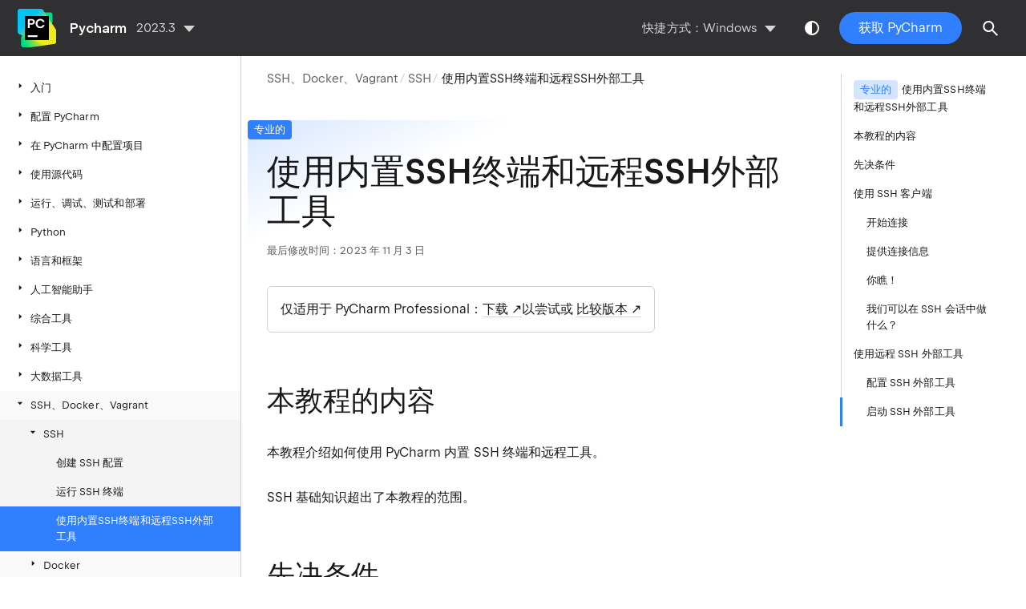

--- FILE ---
content_type: text/html; charset=utf-8
request_url: https://pycharm.net.cn/tutorial-using-the-product-built-in-ssh-terminal-and-remote-ssh-external-tools.html
body_size: 9265
content:
<!DOCTYPE html><html><head>           <title>使用内置SSH终端和远程SSH外部工具_PyCharm中文网</title>   <link href="/storage/help-app/v6/app.css" rel="stylesheet">   <link rel="icon" href="/storage/products/jetbrains/img/icons/favicon.ico" sizes="any"><!-- 32×32 --><link rel="icon" href="/storage/products/jetbrains/img/icons/icon.svg" type="image/svg+xml"><link rel="apple-touch-icon" href="/storage/products/jetbrains/img/icons/apple-touch-icon.png"><!-- 180×180 -->  <!-- Open Graph --><!-- End Open Graph --><!-- Twitter Card --><!-- End Twitter Card --><!-- Schema.org WebPage --><!-- End Schema.org --><!-- Schema.org WebSite --><!-- End Schema.org --><style type="text/css" data-react-helmet="true">
      :root {
        --wt-color-primary-dark-theme: #307FFF;--wt-color-primary-dark-theme-80: rgba(48, 127, 255, 0.8);--wt-color-primary-dark-theme-20: rgba(48, 127, 255, 0.2);--rs-color-primary-dark-theme: #307FFF;--rs-color-primary-dim-dark-theme: #2B6BD2;--rs-color-primary-fog-dark-theme: #203860;--rs-color-primary-t-dim-dark-theme: rgba(48,127,255,0.8);--rs-color-primary-t-fog-dark-theme: rgba(48,127,255,0.3);--wt-color-primary-light-theme: #307FFF;--wt-color-primary-light-theme-80: rgba(48, 127, 255, 0.8);--wt-color-primary-light-theme-20: rgba(48, 127, 255, 0.2);--rs-color-primary-light-theme: #307FFF;--rs-color-primary-dim-light-theme: #5999FF;--rs-color-primary-fog-light-theme: #D6E5FF;--rs-color-primary-t-dim-light-theme: rgba(48,127,255,0.8);--rs-color-primary-t-fog-light-theme: rgba(48,127,255,0.2)
      }
    </style></head>       <body data-id="Tutorial_Using_the_product_Built-in_SSH_Terminal_and_Remote_SSH_External_Tools" data-main-title="Use Built-in SSH terminal and remote SSH external tools" data-template="article" data-breadcrumbs="SSH, Docker, Vagrant///SSH" data-article-props="{&quot;seeAlso&quot;:[{&quot;title&quot;:&quot;Reference&quot;,&quot;links&quot;:[{&quot;url&quot;:&quot;settings-tools-remote-ssh-external-tools.html&quot;,&quot;text&quot;:&quot;Remote SSH External Tools&quot;}]},{&quot;title&quot;:&quot;Language and Framework-Specific Guidelines&quot;,&quot;links&quot;:[{&quot;url&quot;:&quot;running-ssh-terminal.html&quot;,&quot;text&quot;:&quot;Run SSH terminal&quot;}]}],&quot;seeAlsoStyle&quot;:&quot;links&quot;}" data-initial="/help/pycharm/tutorial-using-the-product-built-in-ssh-terminal-and-remote-ssh-external-tools.html" data-app-version="6.7.0" class="app-is-rendered">      <div id="webhelp-root"><div class="layout layout--page layout--rows app" data-test="app"><header class="app__header"><div class="layout layout--container layout--unlimited" data-test="layout"><div class="wh-header" data-test="header"><a href="/" data-test="external-link " rel=""><div class="jetbrains-logo jetbrains-logo--logo-pycharm jetbrains-logo--size-0 jetbrains-logo--full-size jetbrains-logo--align-left wh-header__product-logo" data-test="jetbrains-logo"></div></a><div class="wh-header__product-name" data-test="header-product">Pycharm</div>&nbsp;<div data-test="header-version"><div class="dropdown version-switcher" data-test="version-switcher"><span data-test="dropdown-trigger" class="_triggerWrapper_1t4sa2o_55"><div class="dropdown__trigger dropdown__trigger--size-s dropdown__trigger--theme-dark"><div class="dropdown__label">2023.3</div> <svg viewBox="0 0 24 24" class="wt-icon wt-icon_size_m"><path d="M12 17L5 9h14l-7 8z"></path></svg></div></span></div></div><div class="wh-header__divider"></div><div class="wh-header__switchers"><div class="dropdown" data-test="keymap-switcher"><span data-test="dropdown-trigger" class="_triggerWrapper_1t4sa2o_55"><div class="dropdown__trigger dropdown__trigger--size-s dropdown__trigger--theme-dark"><div class="dropdown__label">快捷方式：Windows</div> <svg viewBox="0 0 24 24" class="wt-icon wt-icon_size_m"><path d="M12 17L5 9h14l-7 8z"></path></svg></div></span></div><button data-test="theme-switcher" title="切换主题" type="button" class="_main_joawza_17 _modeClear_joawza_434 _sizeS_joawza_92 _alignIconLeft_joawza_77 _dark_joawza_62 _withIcon_joawza_119 _withoutText_joawza_113"><svg xmlns="http://www.w3.org/2000/svg" width="24" height="24"><path fill="currentColor" fill-rule="evenodd" clip-rule="evenodd" d="M0 9a9 9 0 1018 0A9 9 0 000 9zm16 0a7 7 0 01-7 7V2a7 7 0 017 7z" transform="translate(3, 3)"></path></svg></button></div><a data-test="button" href="https://www.jetbrains.com/pycharm/download/" type="button" class="_main_joawza_17 _modeClassic_joawza_135 _sizeM_joawza_99 _alignIconLeft_joawza_77 _dark_joawza_62 wh-header__download">获取 PyCharm</a><button data-test="search-button" title="搜索" type="button" class="_main_joawza_17 _modeClear_joawza_434 _sizeM_joawza_99 _alignIconLeft_joawza_77 _dark_joawza_62 _withIcon_joawza_119 _withoutText_joawza_113 wh-header__search-button"><svg viewBox="0 0 24 24" class="wt-icon wt-icon_size_m _icon_joawza_525"><path d="M2.293 10a6.99 6.99 0 0 0 11.187 5.6l6.106 6.107L21 20.293l-6.106-6.106A6.997 6.997 0 1 0 2.293 10zm2 0a5 5 0 1 1 5 5 5 5 0 0 1-5-5z"></path></svg></button></div></div></header><div class="layout layout--columns layout--overflow-guard layout--grow" data-test="layout"><nav class="layout app__sidebar" data-test="app__sidebar"><div class="layout layout--scroll-container app__nav" data-test="scroller"><div class="layout layout--scroll-element" data-test="layout"><ul class="toc toc--theme-light app__toc" data-test="toc"><li data-toc-scroll="Getting_started"><a data-test="internal-link toc-item" rel="" class="toc-item toc-item--theme-light" href="getting-started.html" style="padding-left: 16px;"><svg viewBox="-5 -3 24 24" data-test="toc-expander" class="wt-icon wt-icon_size_xs toc-icon toc-icon--theme-light"><path d="M11 9l-6 5.25V3.75z"></path></svg> 入门</a></li><li data-toc-scroll="Configuring_Project_and_IDE_Settings"><a data-test="internal-link toc-item" rel="" class="toc-item toc-item--theme-light" href="configuring-project-and-ide-settings.html" style="padding-left: 16px;"><svg viewBox="-5 -3 24 24" data-test="toc-expander" class="wt-icon wt-icon_size_xs toc-icon toc-icon--theme-light"><path d="M11 9l-6 5.25V3.75z"></path></svg> 配置 PyCharm</a></li><li data-toc-scroll="Setting_Up_Your_Project"><a data-test="internal-link toc-item" rel="" class="toc-item toc-item--theme-light" href="setting-up-your-project.html" style="padding-left: 16px;"><svg viewBox="-5 -3 24 24" data-test="toc-expander" class="wt-icon wt-icon_size_xs toc-icon toc-icon--theme-light"><path d="M11 9l-6 5.25V3.75z"></path></svg> 在 PyCharm 中配置项目</a></li><li data-toc-scroll="Working_with_source_code"><a data-test="internal-link toc-item" rel="" class="toc-item toc-item--theme-light" href="working-with-source-code.html" style="padding-left: 16px;"><svg viewBox="-5 -3 24 24" data-test="toc-expander" class="wt-icon wt-icon_size_xs toc-icon toc-icon--theme-light"><path d="M11 9l-6 5.25V3.75z"></path></svg> 使用源代码</a></li><li data-toc-scroll="680eb339"><a href="debugging-code.html"  class="toc-item toc-item--theme-light" to="" data-test="toc-item" style="padding-left: 16px;"><svg viewBox="-5 -3 24 24" data-test="toc-expander" class="wt-icon wt-icon_size_xs toc-icon toc-icon--theme-light"><path d="M11 9l-6 5.25V3.75z"></path></svg> 运行、调试、测试和部署</a></li><li data-toc-scroll="Python"><a data-test="internal-link toc-item" rel="" class="toc-item toc-item--theme-light" href="python.html" style="padding-left: 16px;"><svg viewBox="-5 -3 24 24" data-test="toc-expander" class="wt-icon wt-icon_size_xs toc-icon toc-icon--theme-light"><path d="M11 9l-6 5.25V3.75z"></path></svg> Python</a></li><li data-toc-scroll="Web_Frameworks"><a data-test="internal-link toc-item" rel="" class="toc-item toc-item--theme-light" href="web-frameworks.html" style="padding-left: 16px;"><svg viewBox="-5 -3 24 24" data-test="toc-expander" class="wt-icon wt-icon_size_xs toc-icon toc-icon--theme-light"><path d="M11 9l-6 5.25V3.75z"></path></svg> 语言和框架</a></li><li data-toc-scroll="AI_Assistant"><a data-test="internal-link toc-item" rel="" class="toc-item toc-item--theme-light" href="ai-assistant.html" style="padding-left: 16px;"><svg viewBox="-5 -3 24 24" data-test="toc-expander" class="wt-icon wt-icon_size_xs toc-icon toc-icon--theme-light"><path d="M11 9l-6 5.25V3.75z"></path></svg> 人工智能助手</a></li><li data-toc-scroll="5a78464e"><a href="code-with-me.html"  class="toc-item toc-item--theme-light" to="" data-test="toc-item" style="padding-left: 16px;"><svg viewBox="-5 -3 24 24" data-test="toc-expander" class="wt-icon wt-icon_size_xs toc-icon toc-icon--theme-light"><path d="M11 9l-6 5.25V3.75z"></path></svg> 综合工具</a></li><li data-toc-scroll="Scientific_Tools"><a data-test="internal-link toc-item" rel="" class="toc-item toc-item--theme-light" href="scientific-tools.html" style="padding-left: 16px;"><svg viewBox="-5 -3 24 24" data-test="toc-expander" class="wt-icon wt-icon_size_xs toc-icon toc-icon--theme-light"><path d="M11 9l-6 5.25V3.75z"></path></svg> 科学工具</a></li><li data-toc-scroll="Big_Data_Tools_Support"><a data-test="internal-link toc-item" rel="" class="toc-item toc-item--theme-light" href="big-data-tools-support.html" style="padding-left: 16px;"><svg viewBox="-5 -3 24 24" data-test="toc-expander" class="wt-icon wt-icon_size_xs toc-icon toc-icon--theme-light"><path d="M11 9l-6 5.25V3.75z"></path></svg> 大数据工具</a></li><li data-toc-scroll="fd1d1706"><a href="docker.html"  class="toc-item toc-item--highlighted toc-item--theme-light" to="" data-test="toc-item" style="padding-left: 16px;"><svg viewBox="-5 -3 24 24" data-test="toc-expander" class="wt-icon wt-icon_size_xs toc-icon toc-icon--opened toc-icon--theme-light"><path d="M11 9l-6 5.25V3.75z"></path></svg> SSH、Docker、Vagrant</a></li><li data-toc-scroll="aefe7498"><a href="create-ssh-configurations.html"  class="toc-item toc-item--highlighted toc-item--highlighted-active toc-item--theme-light" to="" data-test="toc-item" style="padding-left: 32px;"><svg viewBox="-5 -3 24 24" data-test="toc-expander" class="wt-icon wt-icon_size_xs toc-icon toc-icon--opened toc-icon--theme-light"><path d="M11 9l-6 5.25V3.75z"></path></svg> SSH</a></li><li data-toc-scroll="Create_SSH_configurations"><a data-test="internal-link toc-item" rel="" class="toc-item toc-item--highlighted toc-item--highlighted-active toc-item--theme-light" href="create-ssh-configurations.html" style="padding-left: 48px;"> 创建 SSH 配置</a></li><li data-toc-scroll="Running_SSH_Terminal"><a data-test="internal-link toc-item" rel="" class="toc-item toc-item--highlighted toc-item--highlighted-active toc-item--theme-light" href="running-ssh-terminal.html" style="padding-left: 48px;"> 运行 SSH 终端</a></li><li data-toc-scroll="Tutorial_Using_the_product_Built-in_SSH_Terminal_and_Remote_SSH_External_Tools"><a data-test="internal-link toc-item--selected" rel="" class="toc-item toc-item--selected toc-item--highlighted toc-item--highlighted-active toc-item--theme-light" href="tutorial-using-the-product-built-in-ssh-terminal-and-remote-ssh-external-tools.html" style="padding-left: 48px;"> 使用内置SSH终端和远程SSH外部工具</a></li><li data-toc-scroll="docker"><a data-test="internal-link toc-item" rel="" class="toc-item toc-item--highlighted toc-item--theme-light" href="docker.html" style="padding-left: 32px;"><svg viewBox="-5 -3 24 24" data-test="toc-expander" class="wt-icon wt-icon_size_xs toc-icon toc-icon--theme-light"><path d="M11 9l-6 5.25V3.75z"></path></svg> Docker</a></li><li data-toc-scroll="Vagrant_Support"><a data-test="internal-link toc-item" rel="" class="toc-item toc-item--highlighted toc-item--theme-light" href="vagrant-support.html" style="padding-left: 32px;"><svg viewBox="-5 -3 24 24" data-test="toc-expander" class="wt-icon wt-icon_size_xs toc-icon toc-icon--theme-light"><path d="M11 9l-6 5.25V3.75z"></path></svg> Vagrant：使用可重复的开发环境</a></li><li data-toc-scroll="Relational_Databases"><a data-test="internal-link toc-item" rel="" class="toc-item toc-item--theme-light" href="relational-databases.html" style="padding-left: 16px;"><svg viewBox="-5 -3 24 24" data-test="toc-expander" class="wt-icon wt-icon_size_xs toc-icon toc-icon--theme-light"><path d="M11 9l-6 5.25V3.75z"></path></svg> 数据库工具和 SQL</a></li><li data-toc-scroll="Version_Control_Integration"><a data-test="internal-link toc-item" rel="" class="toc-item toc-item--theme-light" href="version-control-integration.html" style="padding-left: 16px;"><svg viewBox="-5 -3 24 24" data-test="toc-expander" class="wt-icon wt-icon_size_xs toc-icon toc-icon--theme-light"><path d="M11 9l-6 5.25V3.75z"></path></svg> 版本控制</a></li><li data-toc-scroll="UI_Reference"><a data-test="internal-link toc-item" rel="" class="toc-item toc-item--theme-light" href="ui-reference.html" style="padding-left: 16px;"><svg viewBox="-5 -3 24 24" data-test="toc-expander" class="wt-icon wt-icon_size_xs toc-icon toc-icon--theme-light"><path d="M11 9l-6 5.25V3.75z"></path></svg> 参考</a></li><li data-toc-scroll="Getting_Help"><a data-test="internal-link toc-item" rel="" class="toc-item toc-item--theme-light" href="getting-help.html" style="padding-left: 16px;"><svg viewBox="-5 -3 24 24" data-test="toc-expander" class="wt-icon wt-icon_size_xs toc-icon toc-icon--theme-light"><path d="M11 9l-6 5.25V3.75z"></path></svg> 支持与帮助</a></li><li data-toc-scroll="Sending_Feedback"><a data-test="internal-link toc-item" rel="" class="toc-item toc-item--theme-light" href="sending-feedback.html" style="padding-left: 16px;"> 发送反馈</a></li></ul></div></div></nav><div class="layout layout--rows layout--scroll-container layout--grow" data-test="scroller"><div class="layout layout--container-content layout--columns layout--scroll-element layout--grow" data-test="layout"><article class="layout layout--grow app__article" data-test="app__article"><div class="app__breadcrumbs"><ol class="breadcrumb" data-test="breadcrumb-navigation" itemscope="" itemtype="https://schema.org/BreadcrumbList"><li class="breadcrumb__item" itemprop="itemListElement" itemscope="" itemtype="https://schema.org/ListItem"><div class="breadcrumb__title"><span itemprop="name"><a class="breadcrumb__empty-link" href="#0" itemprop="item">SSH、Docker、Vagrant</a></span></div></li><li class="breadcrumb__item" itemprop="itemListElement" itemscope="" itemtype="https://schema.org/ListItem"><div class="breadcrumb__title"><span itemprop="name"><a class="breadcrumb__empty-link" href="#0" itemprop="item">SSH</a></span></div></li><li class="breadcrumb__item breadcrumb__item--last" itemprop="itemListElement" itemscope="" itemtype="https://schema.org/ListItem"><div class="breadcrumb__title breadcrumb__title--link"><span itemprop="name"><a class="breadcrumb__empty-link" href="#0" itemprop="item">使用内置SSH终端和远程SSH外部工具</a></span></div></li></ol></div><div class="article text2 " data-test="article"><h1 data-toc="Tutorial_Using_the_product_Built-in_SSH_Terminal_and_Remote_SSH_External_Tools" data-label-id="Professional" id="Tutorial_Using_the_product_Built-in_SSH_Terminal_and_Remote_SSH_External_Tools.xml" class="article__h1"><div class="label title__label title__label--related-h1" data-nosnippet="true"><div class="label__backdrop label__backdrop--color-primary title__backdrop"></div><a href="https://www.jetbrains.com/pycharm/features/editions_comparison_matrix.html" data-test="external-link label" rel="" class="link _trigger_vww70o_81 label__content label__content--link label__content--color-primary label__content--mode-default" tabindex="0">专业的</a></div><span class="title"><span class="title__content">使用内置SSH终端和远程SSH外部工具</span>﻿</span></h1><span class="sub-title sub-title--related-h1"><span class="sub-title__edit-info"><span>最后修改时间：2023 年 11 月 3 日</span></span></span> <div class="micro-format h1-related" data-test="micro-format"><div class="micro-format__content" data-test="micro-format-content"><p id="8a0b3ad7" class="article__p child">仅适用于 PyCharm Professional：<a href="https://www.jetbrains.com/pycharm/download/" data-test="external-link " rel="" class="link link--external child" id="feb85ee0">下载</a>以尝试或  <a href="https://www.jetbrains.com/products/compare/?product=pycharm&amp;product=pycharm-ce" data-test="external-link " rel="" class="link link--external child" id="4af97a7c">比较版本</a></p></div></div> <section class="chapter h1-related"><h2 id="what-about" data-toc="what-about" class="article__h2"><span class="title"><span class="title__content">本教程的内容</span>﻿<a data-test="internal-link permalink" rel="" class="link-nude permalink" href="/tutorial-using-the-product-built-in-ssh-terminal-and-remote-ssh-external-tools.html#what-about"><span data-clipboard-text="http://pycharm1.com/help/pycharm/tutorial-using-the-product-built-in-ssh-terminal-and-remote-ssh-external-tools.html#what-about"><svg viewBox="0 0 24 24" class="wt-icon wt-icon_size_s permalink__icon permalink__icon--size-s"><path d="M21.207 4.793a4.536 4.536 0 0 0-6.414 0l-4.5 4.5 1.414 1.414 4.5-4.5a2.536 2.536 0 0 1 3.586 3.586l-4.5 4.5 1.414 1.414 4.5-4.5a4.536 4.536 0 0 0 0-6.414z"></path><path d="M8.328 16.258a2.536 2.536 0 1 1-3.586-3.586l4.5-4.5-1.414-1.414-4.5 4.5a4.535 4.535 0 0 0 6.414 6.414l4.5-4.5-1.414-1.414z"></path></svg></span></a></span></h2><p id="469b3d99" class="article__p h2-related">本教程介绍如何使用 PyCharm 内置 SSH 终端和远程工具。</p><p id="1a48df7d" class="article__p h2-related">SSH 基础知识超出了本教程的范围。</p></section><section class="chapter h1-related"><h2 id="prereg" data-toc="prereg" class="article__h2"><span class="title"><span class="title__content">先决条件</span>﻿<a data-test="internal-link permalink" rel="" class="link-nude permalink" href="/tutorial-using-the-product-built-in-ssh-terminal-and-remote-ssh-external-tools.html#prereg"><span data-clipboard-text="http://pycharm1.com/help/pycharm/tutorial-using-the-product-built-in-ssh-terminal-and-remote-ssh-external-tools.html#prereg"><svg viewBox="0 0 24 24" class="wt-icon wt-icon_size_s permalink__icon permalink__icon--size-s"><path d="M21.207 4.793a4.536 4.536 0 0 0-6.414 0l-4.5 4.5 1.414 1.414 4.5-4.5a2.536 2.536 0 0 1 3.586 3.586l-4.5 4.5 1.414 1.414 4.5-4.5a4.536 4.536 0 0 0 0-6.414z"></path><path d="M8.328 16.258a2.536 2.536 0 1 1-3.586-3.586l4.5-4.5-1.414-1.414-4.5 4.5a4.535 4.535 0 0 0 6.414 6.414l4.5-4.5-1.414-1.414z"></path></svg></span></a></span></h2><p id="a0a02bc8" class="article__p h2-related">在开始之前，请确保：</p><ul class="article__list list _bullet h2-related" id="323b4eec"><li class="list__item" id="b69d3f96"><p class="article__p child">您正在使用 PyCharm 3.0 或更高版本。本教程是使用 PyCharm 2016.2 创建的</p></li><li class="list__item" id="18ddf2ae"><p class="article__p child">您可以访问 SSH 服务器。</p></li></ul></section><section class="chapter h1-related"><h2 id="working-with-ssh-client" data-toc="working-with-ssh-client" class="article__h2"><span class="title"><span class="title__content">使用 SSH 客户端</span>﻿<a data-test="internal-link permalink" rel="" class="link-nude permalink" href="/tutorial-using-the-product-built-in-ssh-terminal-and-remote-ssh-external-tools.html#working-with-ssh-client"><span data-clipboard-text="http://pycharm1.com/help/pycharm/tutorial-using-the-product-built-in-ssh-terminal-and-remote-ssh-external-tools.html#working-with-ssh-client"><svg viewBox="0 0 24 24" class="wt-icon wt-icon_size_s permalink__icon permalink__icon--size-s"><path d="M21.207 4.793a4.536 4.536 0 0 0-6.414 0l-4.5 4.5 1.414 1.414 4.5-4.5a2.536 2.536 0 0 1 3.586 3.586l-4.5 4.5 1.414 1.414 4.5-4.5a4.536 4.536 0 0 0 0-6.414z"></path><path d="M8.328 16.258a2.536 2.536 0 1 1-3.586-3.586l4.5-4.5-1.414-1.414-4.5 4.5a4.535 4.535 0 0 0 6.414 6.414l4.5-4.5-1.414-1.414z"></path></svg></span></a></span></h2><p id="4325d287" class="article__p h2-related">让我们看看如何使用 PyCharm 的内置 SSH 客户端。</p><section class="chapter h2-related"><h3 id="540b3f70" data-toc="540b3f70" class="article__h3"><span class="title"><span class="title__content">开始连接</span>﻿<a data-test="internal-link permalink" rel="" class="link-nude permalink" href="/tutorial-using-the-product-built-in-ssh-terminal-and-remote-ssh-external-tools.html#540b3f70"><span data-clipboard-text="http://pycharm1.com/help/pycharm/tutorial-using-the-product-built-in-ssh-terminal-and-remote-ssh-external-tools.html#540b3f70"><svg viewBox="0 0 16 16" class="wt-icon wt-icon_size_xs permalink__icon permalink__icon--size-xs"><path d="M14.094 3.801a3.093 3.093 0 0 0-4.373 0L6.653 6.87l.964.964 3.068-3.069A1.729 1.729 0 0 1 13.13 7.21l-3.068 3.069.964.964 3.068-3.068a3.093 3.093 0 0 0 0-4.374z"></path><path d="M5.313 11.618a1.729 1.729 0 0 1-2.445-2.445l3.068-3.068-.964-.964-3.068 3.068a3.092 3.092 0 0 0 4.373 4.374l3.069-3.069-.965-.964z"></path></svg></span></a></span></h3><p id="d592ccd3" class="article__p h3-related">从主菜单中，选择<span class="menupath " id="c3a6f7ab">工具 | 启动 SSH 会话...</span>，然后单击<span class="control " id="a97bc6d5">编辑凭据</span>：</p><figure class="article__figure   h3-related" id="a4ddb0b9"><img src="/help/img/idea/2023.3/py_ssh_start_session.png" class="article__img  " alt="Py ssh 启动会话" width="641" title="Py ssh 启动会话" height="506"></figure></section><section class="chapter h2-related"><h3 id="caa66ffa" data-toc="caa66ffa" class="article__h3"><span class="title"><span class="title__content">提供连接信息</span>﻿<a data-test="internal-link permalink" rel="" class="link-nude permalink" href="/tutorial-using-the-product-built-in-ssh-terminal-and-remote-ssh-external-tools.html#caa66ffa"><span data-clipboard-text="http://pycharm1.com/help/pycharm/tutorial-using-the-product-built-in-ssh-terminal-and-remote-ssh-external-tools.html#caa66ffa"><svg viewBox="0 0 16 16" class="wt-icon wt-icon_size_xs permalink__icon permalink__icon--size-xs"><path d="M14.094 3.801a3.093 3.093 0 0 0-4.373 0L6.653 6.87l.964.964 3.068-3.069A1.729 1.729 0 0 1 13.13 7.21l-3.068 3.069.964.964 3.068-3.068a3.093 3.093 0 0 0 0-4.374z"></path><path d="M5.313 11.618a1.729 1.729 0 0 1-2.445-2.445l3.068-3.068-.964-.964-3.068 3.068a3.092 3.092 0 0 0 4.373 4.374l3.069-3.069-.965-.964z"></path></svg></span></a></span></h3><p id="cb3dd69e" class="article__p h3-related">在<span class="control " id="ed985a1f">SSH 会话</span>对话框中，指定连接信息：主机（本地或远程）、端口、登录名和密码：</p><figure class="article__figure   h3-related" id="398b2b4f"><img src="/help/img/idea/2023.3/ssh_connection_information.png" class="article__img  " alt="ssh连接信息" width="430" title="ssh连接信息" height="210"></figure></section><section class="chapter h2-related"><h3 id="bd24225d" data-toc="bd24225d" class="article__h3"><span class="title"><span class="title__content">你瞧！</span>﻿<a data-test="internal-link permalink" rel="" class="link-nude permalink" href="/tutorial-using-the-product-built-in-ssh-terminal-and-remote-ssh-external-tools.html#bd24225d"><span data-clipboard-text="http://pycharm1.com/help/pycharm/tutorial-using-the-product-built-in-ssh-terminal-and-remote-ssh-external-tools.html#bd24225d"><svg viewBox="0 0 16 16" class="wt-icon wt-icon_size_xs permalink__icon permalink__icon--size-xs"><path d="M14.094 3.801a3.093 3.093 0 0 0-4.373 0L6.653 6.87l.964.964 3.068-3.069A1.729 1.729 0 0 1 13.13 7.21l-3.068 3.069.964.964 3.068-3.068a3.093 3.093 0 0 0 0-4.374z"></path><path d="M5.313 11.618a1.729 1.729 0 0 1-2.445-2.445l3.068-3.068-.964-.964-3.068 3.068a3.092 3.092 0 0 0 4.373 4.374l3.069-3.069-.965-.964z"></path></svg></span></a></span></h3><p id="759ce093" class="article__p h3-related">单击<span class="control " id="3080f184">“确定”</span>后，SSH 会话将在“终端”工具窗口的专用选项卡中启动：</p><figure class="article__figure   h3-related" id="76ad8348"><img src="/help/img/idea/2023.3/ssh_connection.png" class="article__img  " alt="SSH连接" width="595" title="SSH连接" height="144"></figure></section><section class="chapter h2-related"><h3 id="206d4a0b" data-toc="206d4a0b" class="article__h3"><span class="title"><span class="title__content">我们可以在 SSH 会话中做什么？</span>﻿<a data-test="internal-link permalink" rel="" class="link-nude permalink" href="/tutorial-using-the-product-built-in-ssh-terminal-and-remote-ssh-external-tools.html#206d4a0b"><span data-clipboard-text="http://pycharm1.com/help/pycharm/tutorial-using-the-product-built-in-ssh-terminal-and-remote-ssh-external-tools.html#206d4a0b"><svg viewBox="0 0 16 16" class="wt-icon wt-icon_size_xs permalink__icon permalink__icon--size-xs"><path d="M14.094 3.801a3.093 3.093 0 0 0-4.373 0L6.653 6.87l.964.964 3.068-3.069A1.729 1.729 0 0 1 13.13 7.21l-3.068 3.069.964.964 3.068-3.068a3.093 3.093 0 0 0 0-4.374z"></path><path d="M5.313 11.618a1.729 1.729 0 0 1-2.445-2.445l3.068-3.068-.964-.964-3.068 3.068a3.092 3.092 0 0 0 4.373 4.374l3.069-3.069-.965-.964z"></path></svg></span></a></span></h3><p id="636c8f91" class="article__p h3-related">与交互式会话一样，远程运行命令、复制和粘贴、使用向上和向下箭头键滚动命令历史记录。</p></section></section><section class="chapter h1-related"><h2 id="ssh-remote-external-tool" data-toc="ssh-remote-external-tool" class="article__h2"><span class="title"><span class="title__content">使用远程 SSH 外部工具</span>﻿<a data-test="internal-link permalink" rel="" class="link-nude permalink" href="/tutorial-using-the-product-built-in-ssh-terminal-and-remote-ssh-external-tools.html#ssh-remote-external-tool"><span data-clipboard-text="http://pycharm1.com/help/pycharm/tutorial-using-the-product-built-in-ssh-terminal-and-remote-ssh-external-tools.html#ssh-remote-external-tool"><svg viewBox="0 0 24 24" class="wt-icon wt-icon_size_s permalink__icon permalink__icon--size-s"><path d="M21.207 4.793a4.536 4.536 0 0 0-6.414 0l-4.5 4.5 1.414 1.414 4.5-4.5a2.536 2.536 0 0 1 3.586 3.586l-4.5 4.5 1.414 1.414 4.5-4.5a4.536 4.536 0 0 0 0-6.414z"></path><path d="M8.328 16.258a2.536 2.536 0 1 1-3.586-3.586l4.5-4.5-1.414-1.414-4.5 4.5a4.535 4.535 0 0 0 6.414 6.414l4.5-4.5-1.414-1.414z"></path></svg></span></a></span></h2><p id="736cae4" class="article__p h2-related">让我们定义一个外部工具，它将通过 SSH 运行命令，例如显示日历。</p><section class="chapter h2-related"><h3 id="70bb36cc" data-toc="70bb36cc" class="article__h3"><span class="title"><span class="title__content">配置 SSH 外部工具</span>﻿<a data-test="internal-link permalink" rel="" class="link-nude permalink" href="/tutorial-using-the-product-built-in-ssh-terminal-and-remote-ssh-external-tools.html#70bb36cc"><span data-clipboard-text="http://pycharm1.com/help/pycharm/tutorial-using-the-product-built-in-ssh-terminal-and-remote-ssh-external-tools.html#70bb36cc"><svg viewBox="0 0 16 16" class="wt-icon wt-icon_size_xs permalink__icon permalink__icon--size-xs"><path d="M14.094 3.801a3.093 3.093 0 0 0-4.373 0L6.653 6.87l.964.964 3.068-3.069A1.729 1.729 0 0 1 13.13 7.21l-3.068 3.069.964.964 3.068-3.068a3.093 3.093 0 0 0 0-4.374z"></path><path d="M5.313 11.618a1.729 1.729 0 0 1-2.445-2.445l3.068-3.068-.964-.964-3.068 3.068a3.092 3.092 0 0 0 4.373 4.374l3.069-3.069-.965-.964z"></path></svg></span></a></span></h3><p id="2f5cf24b" class="article__p h3-related">打开“设置”对话框（<img src="/help/img/idea/2023.3/app.general.settings.svg" class="article__img inline-icon-" alt="应用程序常规设置" width="16px" id="b70710c9" height="16px">在主工具栏上），然后在<span class="control " id="98bd2bdd">“工具”节点下，选择</span><a data-test="internal-link " rel="" class="link" id="70fa2fde" href="settings-tools-remote-ssh-external-tools.html">“远程 SSH 外部工具”</a>页面。单击<img src="/help/img/idea/2023.3/app.general.add.svg" class="article__img inline-icon-" alt="应用程序常规添加" width="16px" id="19e38419" height="16px">以创建新的远程工具，然后在<span class="control " id="a5329c4">“创建工具”</span>对话框中指定新的工具设置：</p><ul class="article__list list _bullet h3-related" id="c93213cc"><li class="list__item" id="b2e85533"><p class="article__p child">名称字段<span class="control " id="6b26f40b">有助于</span>指定新工具的一些可见名称。接下来的两个字段是可选的：</p><ul class="article__list list _bullet child" id="bb1d866d"><li class="list__item" id="ede412fc"><p class="article__p child">在<span class="control " id="66b47bf0">描述</span>字段中输入一些有意义的描述。</p></li><li class="list__item" id="400d0c82"><p class="article__p child"><span class="control " id="ce6931e3">Group</span>字段表示将在<span class="control " id="b6b0f3e3">Tools</span>菜单中创建一个具有指定名称的组，新的 SSH 外部工具将放置在该组下。</p></li></ul></li><li class="list__item" id="297d10b8"><p class="article__p child">在<span class="control " id="f158177d">“显示位置”</span>区域中，指定您希望在何处查看新工具。<span class="control " id="1ffb48e2">在这种情况下，仅选择“主菜单”</span>复选框。</p></li><li class="list__item" id="147a6e1f"><p class="article__p child">在<span class="control " id="6a13a7ce">“连接设置”区域中，单击</span><span class="control " id="2d640b18">“部署服务器”</span>单选按钮，然后选择<span class="control " id="1ac9b28b">“每次运行时选择服务器”</span>。这意味着每次您想要运行此外部工具时，您都必须指定连接设置。</p></li><li class="list__item" id="55d1130"><p class="article__p child">最后，在<span class="control " id="6e4cecb7">“工具设置”</span>区域中，指定要远程执行的工具。在下面的屏幕截图中，我们正在运行 bash 命令；参数和工作目录是可选的。我们还可以使用宏来注入当前命令名称。</p></li></ul><figure class="article__figure   h3-related" id="dc32f65a"><img src="/help/img/idea/2023.3/ssh_external_tools.png" class="article__img  " alt="SSH 外部工具" width="827" title="SSH 外部工具" height="622"></figure><p id="1a564a26" class="article__p h3-related">单击<span class="control " id="c6cf76ae">“确定”</span>关闭<span class="control " id="bc4a176e">“创建工具”对话框并返回</span><a data-test="internal-link " rel="" class="link" id="73f6ac1c" href="settings-tools-remote-ssh-external-tools.html">“远程 SSH 外部工具”</a>页面。我们可以在列表中看到新工具：</p><figure class="article__figure   h3-related" id="6e0b374a"><img src="/help/img/idea/2023.3/ssh_external_tools_list.png" class="article__img  " alt="ssh 外部工具列表" width="610" title="ssh 外部工具列表" height="288"></figure></section><section class="chapter h2-related"><h3 id="4c1e935b" data-toc="4c1e935b" class="article__h3"><span class="title"><span class="title__content">启动 SSH 外部工具</span>﻿<a data-test="internal-link permalink" rel="" class="link-nude permalink" href="/tutorial-using-the-product-built-in-ssh-terminal-and-remote-ssh-external-tools.html#4c1e935b"><span data-clipboard-text="http://pycharm1.com/help/pycharm/tutorial-using-the-product-built-in-ssh-terminal-and-remote-ssh-external-tools.html#4c1e935b"><svg viewBox="0 0 16 16" class="wt-icon wt-icon_size_xs permalink__icon permalink__icon--size-xs"><path d="M14.094 3.801a3.093 3.093 0 0 0-4.373 0L6.653 6.87l.964.964 3.068-3.069A1.729 1.729 0 0 1 13.13 7.21l-3.068 3.069.964.964 3.068-3.068a3.093 3.093 0 0 0 0-4.374z"></path><path d="M5.313 11.618a1.729 1.729 0 0 1-2.445-2.445l3.068-3.068-.964-.964-3.068 3.068a3.092 3.092 0 0 0 4.373 4.374l3.069-3.069-.965-.964z"></path></svg></span></a></span></h3><p id="41f2b241" class="article__p h3-related">设置工具后，它将显示在之前选择的菜单中。在本例中，<span class="menupath " id="efd9b44c">“工具”</span>菜单将在上一节中定义的组下显示新创建的远程 SSH 外部工具：</p><figure class="article__figure   h3-related" id="1a50f8e8"><img src="/help/img/idea/2023.3/py_ssh_tools_menu.png" class="article__img  " alt="Py ssh 工具菜单" width="396" title="Py ssh 工具菜单" height="335"></figure><p id="576f43c" class="article__p h3-related">让我们选择这个命令，看看会发生什么。首先，建议您选择要连接的服务器。选择<span class="control " id="de0a17f4">“编辑凭据”</span>后，指定连接设置。</p><p id="26af722" class="article__p h3-related">最后，你看到日历了！这里是：</p><figure class="article__figure   h3-related" id="5faa5577"><img src="/help/img/idea/2023.3/ssh_external_rool_result.png" class="article__img  " alt="ssh 外部设备结果" width="434" title="ssh 外部设备结果" height="259"></figure></section></section><div data-feedback-placeholder="true" class="h1-related"></div></div><div class="layout layout--scroll-element" data-test="layout"><div class="feedback"><div class="feedback__block" data-test="feedback-left"><p class="feedback__text">感谢您的反馈意见！</p></div><div class="feedback__block feedback__block--active" data-test="feedback"><div align-items="center" class="wt-row wt-row_size_xs wt-row_wide wt-row_wrap wt-row_justify_start"><div class="wt-col-inline feedback__text">此页面是否有帮助？</div><div class="wt-col-inline"><button data-test="feedback-yes" type="button" class="_main_joawza_17 _modeOutline_joawza_356 _sizeS_joawza_92 _alignIconLeft_joawza_77 _light_joawza_59 feedback__button">是的</button><button data-test="feedback-no" type="button" class="_main_joawza_17 _modeOutline_joawza_356 _sizeS_joawza_92 _alignIconLeft_joawza_77 _light_joawza_59 feedback__button">不</button></div></div></div></div></div></article><aside class="layout" data-test="layout"><div class="stretch__wrapper app__virtual-toc-sidebar"><div class="stretch" data-test="virtual-toc-sidebar" style="height: auto;"><div class="layout layout--scroll-container app__virtual-toc-scroll-disabler" data-test="scroller"><div class="layout layout--scroll-element" data-test="layout"><ul class="toc app__virtual-toc" data-test="virtual-toc"><li data-toc-scroll="Tutorial_Using_the_product_Built-in_SSH_Terminal_and_Remote_SSH_External_Tools" class="toc-node" data-test="toc-node"><a data-test="internal-link toc-item" class="toc-item toc-item--anchor toc-item--theme-light" href="/tutorial-using-the-product-built-in-ssh-terminal-and-remote-ssh-external-tools.html" style="padding-left: 0px;"> <div class="label toc-item__label" data-nosnippet="true"><span to="" class="_trigger_vww70o_81 label__content label__content--color-primary label__content--mode-pale" data-test="label" tabindex="0">专业的</span></div>使用内置SSH终端和远程SSH外部工具</a></li><li data-toc-scroll="what-about" class="toc-node" data-test="toc-node"><a data-test="internal-link toc-item" class="toc-item toc-item--anchor toc-item--theme-light" href="/tutorial-using-the-product-built-in-ssh-terminal-and-remote-ssh-external-tools.html#what-about" style="padding-left: 0px;"> 本教程的内容</a></li><li data-toc-scroll="prereg" class="toc-node" data-test="toc-node"><a data-test="internal-link toc-item" class="toc-item toc-item--anchor toc-item--theme-light" href="/tutorial-using-the-product-built-in-ssh-terminal-and-remote-ssh-external-tools.html#prereg" style="padding-left: 0px;"> 先决条件</a></li><li data-toc-scroll="working-with-ssh-client" class="toc-node" data-test="toc-node"><a data-test="internal-link toc-item" class="toc-item toc-item--anchor toc-item--theme-light" href="/tutorial-using-the-product-built-in-ssh-terminal-and-remote-ssh-external-tools.html#working-with-ssh-client" style="padding-left: 0px;"> 使用 SSH 客户端</a></li><li data-toc-scroll="540b3f70" class="toc-node" data-test="toc-node"><a data-test="internal-link toc-item" class="toc-item toc-item--anchor toc-item--theme-light" href="/tutorial-using-the-product-built-in-ssh-terminal-and-remote-ssh-external-tools.html#540b3f70" style="padding-left: 16px;"> 开始连接</a></li><li data-toc-scroll="caa66ffa" class="toc-node" data-test="toc-node"><a data-test="internal-link toc-item" class="toc-item toc-item--anchor toc-item--theme-light" href="/tutorial-using-the-product-built-in-ssh-terminal-and-remote-ssh-external-tools.html#caa66ffa" style="padding-left: 16px;"> 提供连接信息</a></li><li data-toc-scroll="bd24225d" class="toc-node" data-test="toc-node"><a data-test="internal-link toc-item" class="toc-item toc-item--anchor toc-item--theme-light" href="/tutorial-using-the-product-built-in-ssh-terminal-and-remote-ssh-external-tools.html#bd24225d" style="padding-left: 16px;"> 你瞧！</a></li><li data-toc-scroll="206d4a0b" class="toc-node" data-test="toc-node"><a data-test="internal-link toc-item" class="toc-item toc-item--anchor toc-item--theme-light" href="/tutorial-using-the-product-built-in-ssh-terminal-and-remote-ssh-external-tools.html#206d4a0b" style="padding-left: 16px;"> 我们可以在 SSH 会话中做什么？</a></li><li data-toc-scroll="ssh-remote-external-tool" class="toc-node" data-test="toc-node"><a data-test="internal-link toc-item" class="toc-item toc-item--anchor toc-item--theme-light" href="/tutorial-using-the-product-built-in-ssh-terminal-and-remote-ssh-external-tools.html#ssh-remote-external-tool" style="padding-left: 0px;"> 使用远程 SSH 外部工具</a></li><li data-toc-scroll="70bb36cc" class="toc-node" data-test="toc-node"><a data-test="internal-link toc-item" class="toc-item toc-item--anchor toc-item--theme-light" href="/tutorial-using-the-product-built-in-ssh-terminal-and-remote-ssh-external-tools.html#70bb36cc" style="padding-left: 16px;"> 配置 SSH 外部工具</a></li><li data-toc-scroll="4c1e935b" class="toc-node toc-node--selected" data-test="toc-node--selected"><a data-test="internal-link toc-item" class="toc-item toc-item--anchor toc-item--theme-light" href="/tutorial-using-the-product-built-in-ssh-terminal-and-remote-ssh-external-tools.html#4c1e935b" style="padding-left: 16px;"> 启动 SSH 外部工具</a></li></ul></div></div></div></div></aside></div><div class="layout layout--container-content layout--scroll-element" data-test="layout"><div class="see-also-wrapper"><h3 class="see-also-wrapper__title see-also-wrapper__title--style-links" data-test="seealso-title">也可以看看</h3><div class="wt-row wt-row_size_m wt-row_wide wt-row_wrap"><div data-test="seealso-column-0" class="wt-col-4"><h4 class="see-also__column-title" data-test="seealso-column-title">参考</h4><ul><li class="see-also__column-item"><a data-test="internal-link " rel="" class="link see-also__column-item-link" href="settings-tools-remote-ssh-external-tools.html"><span class="see-also__column-item-text">远程 SSH 外部工具</span></a></li></ul></div><div data-test="seealso-column-1" class="wt-col-4"><h4 class="see-also__column-title" data-test="seealso-column-title">特定于语言和框架的指南</h4><ul><li class="see-also__column-item"><a data-test="internal-link " rel="" class="link see-also__column-item-link" href="running-ssh-terminal.html"><span class="see-also__column-item-text">运行 SSH 终端</span></a></li></ul></div></div></div><nav class="navigation-links"><a data-test="internal-link prev-page" class="navigation-links__prev" href="running-ssh-terminal.html"><svg viewBox="0 0 24 24" class="wt-icon wt-icon_size_m navigation-links__prev-icon"><path d="M2 11.857L10 5v5.857h11v2H10v5.857l-8-6.857z"></path></svg>运行 SSH 终端</a><a data-test="internal-link next-page" class="navigation-links__next" href="docker.html">Docker<svg viewBox="0 0 24 24" class="wt-icon wt-icon_size_m navigation-links__next-icon"><path d="M21 12l-8-6.857V11H2v2h11v5.857L21 12z"></path></svg></a></nav></div><div class="app__footer app__footer--preset-contrast"><footer class="layout layout--container-content" data-test="layout"><div class="jb-footer" data-test="footer"><div class="jb-footer__wrapper"><ul class="jb-footer__links" data-test="footer-links"><li class="jb-footer__link"><a href="mailto:webmaster@jetbrains.com" data-test="external-link footer-external-link" rel="" class="link link--external link--dark rs-text-3 rs-text-3_hardness_hard rs-text-3_theme_dark">联系我们</a></li></ul><div class="jb-footer__legal jb-footer__legal--full"><div class="jb-footer__legal-wrapper"><p class="jb-footer__copyright rs-text-3 rs-text-3_theme_dark" data-test="footer-copyright">版权所有 © 2000–2023 &nbsp;<span class="">JetBrains s.r.o.</span></p></div></div></div><a href="https://jetbrains.com" class="jb-footer__logo" title="Jetbrains 网站"><div class="jetbrains-logo jetbrains-logo--logo-jetbrains-square jetbrains-logo--size-1 jetbrains-logo--align-left jb-footer__logo-icon" data-test="jetbrains-logo"></div></a></div></footer></div></div></div></div></div><!--fanyi-->

<script src="https://cdn.bootcdn.net/ajax/libs/jquery/3.7.1/jquery.js"></script>

<script>
$(document).ready(function(){
	
  $("._tab_1fcqo6x_13").click(function(){
	  var id = $(this).children().children().attr('id');
	   $("._tab_1fcqo6x_13").removeClass('_selected_1fcqo6x_141');
	   $(this).addClass('_selected_1fcqo6x_141');
	//  alert(id);
	  $(".tabs__content-wrapper").css("display","none");
	  $("[data-tab-id='"+ id +"']").parent().css("display","block");
	  
  });
});
</script>
<!--fanyi--><script async src="https://pagead2.googlesyndication.com/pagead/js/adsbygoogle.js?client=ca-pub-6117966252207595"
     crossorigin="anonymous"></script>


<script>
var _hmt = _hmt || [];
(function() {
  var hm = document.createElement("script");
  hm.src = "https://hm.baidu.com/hm.js?5f6382e3bf846a58a4f8488eaafffff9";
  var s = document.getElementsByTagName("script")[0]; 
  s.parentNode.insertBefore(hm, s);
})();
</script>
			</body></html>

--- FILE ---
content_type: text/html; charset=utf-8
request_url: https://www.google.com/recaptcha/api2/aframe
body_size: 267
content:
<!DOCTYPE HTML><html><head><meta http-equiv="content-type" content="text/html; charset=UTF-8"></head><body><script nonce="FgATXA81cODEyH2tl_KrGw">/** Anti-fraud and anti-abuse applications only. See google.com/recaptcha */ try{var clients={'sodar':'https://pagead2.googlesyndication.com/pagead/sodar?'};window.addEventListener("message",function(a){try{if(a.source===window.parent){var b=JSON.parse(a.data);var c=clients[b['id']];if(c){var d=document.createElement('img');d.src=c+b['params']+'&rc='+(localStorage.getItem("rc::a")?sessionStorage.getItem("rc::b"):"");window.document.body.appendChild(d);sessionStorage.setItem("rc::e",parseInt(sessionStorage.getItem("rc::e")||0)+1);localStorage.setItem("rc::h",'1769259807764');}}}catch(b){}});window.parent.postMessage("_grecaptcha_ready", "*");}catch(b){}</script></body></html>